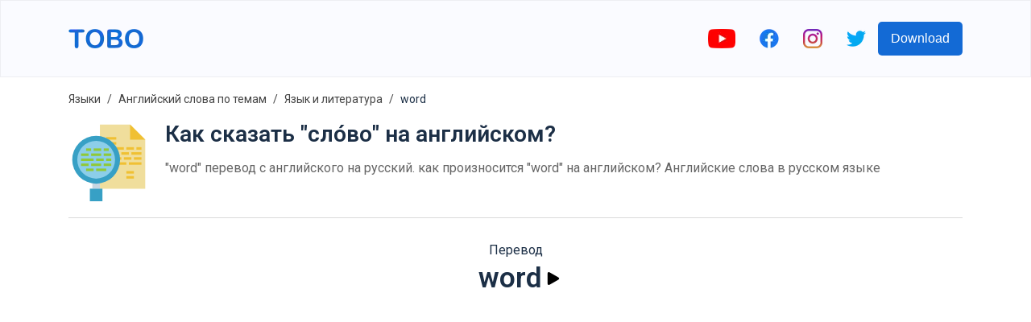

--- FILE ---
content_type: text/html; charset=utf-8
request_url: https://www.google.com/recaptcha/api2/aframe
body_size: 268
content:
<!DOCTYPE HTML><html><head><meta http-equiv="content-type" content="text/html; charset=UTF-8"></head><body><script nonce="rvWh6FAL2ihCVD_zFEcq8Q">/** Anti-fraud and anti-abuse applications only. See google.com/recaptcha */ try{var clients={'sodar':'https://pagead2.googlesyndication.com/pagead/sodar?'};window.addEventListener("message",function(a){try{if(a.source===window.parent){var b=JSON.parse(a.data);var c=clients[b['id']];if(c){var d=document.createElement('img');d.src=c+b['params']+'&rc='+(localStorage.getItem("rc::a")?sessionStorage.getItem("rc::b"):"");window.document.body.appendChild(d);sessionStorage.setItem("rc::e",parseInt(sessionStorage.getItem("rc::e")||0)+1);localStorage.setItem("rc::h",'1769023137898');}}}catch(b){}});window.parent.postMessage("_grecaptcha_ready", "*");}catch(b){}</script></body></html>

--- FILE ---
content_type: text/javascript; charset=utf-8
request_url: https://www.toboapp.com/223-7f6354aaa09ffe51c44c.js
body_size: 3260
content:
/*! For license information please see 223-7f6354aaa09ffe51c44c.js.LICENSE.txt */
(self.webpackChunkgatsby_tobo_web=self.webpackChunkgatsby_tobo_web||[]).push([[223],{8223:function(t,e,r){"use strict";r.r(e),r.d(e,{renderImageToString:function(){return y},swapPlaceholderImage:function(){return v}});var n,o=r(5861),i=r(4687),a=r.n(i),c=r(3723),u=r(7294),s=r(7762),l=(r(72),new WeakMap),f=navigator.connection||navigator.mozConnection||navigator.webkitConnection,h=["image","loading","isLoading","isLoaded","imgClassName","imgStyle","objectPosition","backgroundColor","objectFit"];function d(t,e){t.style.opacity="1",e&&(e.style.opacity="0")}function p(t,e,r,n,o,i){var a=t.querySelector("[data-main-image]"),c=t.querySelector("[data-placeholder-image]"),u=r.has(e);function s(t){var e=this;this.removeEventListener("load",s);var r=t.currentTarget,n=new Image;n.src=r.currentSrc,n.decode?n.decode().then((function(){d(e,c),null==o||o({wasCached:u})})).catch((function(t){d(e,c),null==i||i(t)})):(d(this,c),null==o||o({wasCached:u}))}return a.addEventListener("load",s),null==n||n({wasCached:u}),Array.from(a.parentElement.children).forEach((function(t){var e=t.getAttribute("data-src"),r=t.getAttribute("data-srcset");e&&(t.removeAttribute("data-src"),t.setAttribute("src",e)),r&&(t.removeAttribute("data-srcset"),t.setAttribute("srcset",r))})),r.add(e),a.complete&&s.call(a,{currentTarget:a}),function(){a&&a.removeEventListener("load",s)}}function v(t,e,i,u,s,h,d){if(!(0,c.h)()){var v,y,g,m=(x=function(){v=p(t,e,i,s,h,d)},"IntersectionObserver"in window?(n||(n=new IntersectionObserver((function(t){t.forEach((function(t){var e;t.isIntersecting&&(null==(e=l.get(t.target))||e(),l.delete(t.target))}))}),{rootMargin:"4g"!==(null==f?void 0:f.effectiveType)||null!=f&&f.saveData?"2500px":"1250px"})),function(t){return l.set(t,x),n.observe(t),function(){n&&t&&(l.delete(t),n.unobserve(t))}}):function(){return x(),function(){}}),b=m(t);return"objectFit"in document.documentElement.style||(t.dataset.objectFit=null!=(y=u.objectFit)?y:"cover",t.dataset.objectPosition=""+(null!=(g=u.objectPosition)?g:"50% 50%"),(w=(0,o.Z)(a().mark((function t(e){return a().wrap((function(t){for(;;)switch(t.prev=t.next){case 0:if(t.t0="objectFitPolyfill"in window,t.t0){t.next=4;break}return t.next=4,r.e(231).then(r.t.bind(r,7231,23));case 4:window.objectFitPolyfill(e);case 5:case"end":return t.stop()}}),t)}))),function(t){return w.apply(this,arguments)})(t)),function(){v&&v(),b()}}var w,x;return p(t,e,i,s,h,d)}function y(t){var e=t.image,r=t.loading,n=void 0===r?"lazy":r,o=t.isLoading,i=t.isLoaded,a=t.imgClassName,l=t.imgStyle,f=void 0===l?{}:l,d=t.objectPosition,p=t.backgroundColor,v=t.objectFit,y=void 0===v?"cover":v,g=(0,c._)(t,h),m=e.width,b=e.height,w=e.layout,x=e.images,L=e.placeholder,E=e.backgroundColor;return f=(0,c.a)({objectFit:y,objectPosition:d,backgroundColor:p},f),(0,s.uS)(u.createElement(c.L,{layout:w,width:m,height:b},u.createElement(c.P,(0,c.a)({},(0,c.g)(L,i,w,m,b,E,y,d))),u.createElement(c.M,(0,c.a)({},g,{width:m,height:b,className:a},(0,c.b)(o,i,x,n,f)))))}},7061:function(t,e,r){var n=r(8698).default;function o(){"use strict";t.exports=o=function(){return e},t.exports.__esModule=!0,t.exports.default=t.exports;var e={},r=Object.prototype,i=r.hasOwnProperty,a="function"==typeof Symbol?Symbol:{},c=a.iterator||"@@iterator",u=a.asyncIterator||"@@asyncIterator",s=a.toStringTag||"@@toStringTag";function l(t,e,r){return Object.defineProperty(t,e,{value:r,enumerable:!0,configurable:!0,writable:!0}),t[e]}try{l({},"")}catch(F){l=function(t,e,r){return t[e]=r}}function f(t,e,r,n){var o=e&&e.prototype instanceof p?e:p,i=Object.create(o.prototype),a=new k(n||[]);return i._invoke=function(t,e,r){var n="suspendedStart";return function(o,i){if("executing"===n)throw new Error("Generator is already running");if("completed"===n){if("throw"===o)throw i;return P()}for(r.method=o,r.arg=i;;){var a=r.delegate;if(a){var c=E(a,r);if(c){if(c===d)continue;return c}}if("next"===r.method)r.sent=r._sent=r.arg;else if("throw"===r.method){if("suspendedStart"===n)throw n="completed",r.arg;r.dispatchException(r.arg)}else"return"===r.method&&r.abrupt("return",r.arg);n="executing";var u=h(t,e,r);if("normal"===u.type){if(n=r.done?"completed":"suspendedYield",u.arg===d)continue;return{value:u.arg,done:r.done}}"throw"===u.type&&(n="completed",r.method="throw",r.arg=u.arg)}}}(t,r,a),i}function h(t,e,r){try{return{type:"normal",arg:t.call(e,r)}}catch(F){return{type:"throw",arg:F}}}e.wrap=f;var d={};function p(){}function v(){}function y(){}var g={};l(g,c,(function(){return this}));var m=Object.getPrototypeOf,b=m&&m(m(S([])));b&&b!==r&&i.call(b,c)&&(g=b);var w=y.prototype=p.prototype=Object.create(g);function x(t){["next","throw","return"].forEach((function(e){l(t,e,(function(t){return this._invoke(e,t)}))}))}function L(t,e){function r(o,a,c,u){var s=h(t[o],t,a);if("throw"!==s.type){var l=s.arg,f=l.value;return f&&"object"==n(f)&&i.call(f,"__await")?e.resolve(f.__await).then((function(t){r("next",t,c,u)}),(function(t){r("throw",t,c,u)})):e.resolve(f).then((function(t){l.value=t,c(l)}),(function(t){return r("throw",t,c,u)}))}u(s.arg)}var o;this._invoke=function(t,n){function i(){return new e((function(e,o){r(t,n,e,o)}))}return o=o?o.then(i,i):i()}}function E(t,e){var r=t.iterator[e.method];if(void 0===r){if(e.delegate=null,"throw"===e.method){if(t.iterator.return&&(e.method="return",e.arg=void 0,E(t,e),"throw"===e.method))return d;e.method="throw",e.arg=new TypeError("The iterator does not provide a 'throw' method")}return d}var n=h(r,t.iterator,e.arg);if("throw"===n.type)return e.method="throw",e.arg=n.arg,e.delegate=null,d;var o=n.arg;return o?o.done?(e[t.resultName]=o.value,e.next=t.nextLoc,"return"!==e.method&&(e.method="next",e.arg=void 0),e.delegate=null,d):o:(e.method="throw",e.arg=new TypeError("iterator result is not an object"),e.delegate=null,d)}function _(t){var e={tryLoc:t[0]};1 in t&&(e.catchLoc=t[1]),2 in t&&(e.finallyLoc=t[2],e.afterLoc=t[3]),this.tryEntries.push(e)}function j(t){var e=t.completion||{};e.type="normal",delete e.arg,t.completion=e}function k(t){this.tryEntries=[{tryLoc:"root"}],t.forEach(_,this),this.reset(!0)}function S(t){if(t){var e=t[c];if(e)return e.call(t);if("function"==typeof t.next)return t;if(!isNaN(t.length)){var r=-1,n=function e(){for(;++r<t.length;)if(i.call(t,r))return e.value=t[r],e.done=!1,e;return e.value=void 0,e.done=!0,e};return n.next=n}}return{next:P}}function P(){return{value:void 0,done:!0}}return v.prototype=y,l(w,"constructor",y),l(y,"constructor",v),v.displayName=l(y,s,"GeneratorFunction"),e.isGeneratorFunction=function(t){var e="function"==typeof t&&t.constructor;return!!e&&(e===v||"GeneratorFunction"===(e.displayName||e.name))},e.mark=function(t){return Object.setPrototypeOf?Object.setPrototypeOf(t,y):(t.__proto__=y,l(t,s,"GeneratorFunction")),t.prototype=Object.create(w),t},e.awrap=function(t){return{__await:t}},x(L.prototype),l(L.prototype,u,(function(){return this})),e.AsyncIterator=L,e.async=function(t,r,n,o,i){void 0===i&&(i=Promise);var a=new L(f(t,r,n,o),i);return e.isGeneratorFunction(r)?a:a.next().then((function(t){return t.done?t.value:a.next()}))},x(w),l(w,s,"Generator"),l(w,c,(function(){return this})),l(w,"toString",(function(){return"[object Generator]"})),e.keys=function(t){var e=[];for(var r in t)e.push(r);return e.reverse(),function r(){for(;e.length;){var n=e.pop();if(n in t)return r.value=n,r.done=!1,r}return r.done=!0,r}},e.values=S,k.prototype={constructor:k,reset:function(t){if(this.prev=0,this.next=0,this.sent=this._sent=void 0,this.done=!1,this.delegate=null,this.method="next",this.arg=void 0,this.tryEntries.forEach(j),!t)for(var e in this)"t"===e.charAt(0)&&i.call(this,e)&&!isNaN(+e.slice(1))&&(this[e]=void 0)},stop:function(){this.done=!0;var t=this.tryEntries[0].completion;if("throw"===t.type)throw t.arg;return this.rval},dispatchException:function(t){if(this.done)throw t;var e=this;function r(r,n){return a.type="throw",a.arg=t,e.next=r,n&&(e.method="next",e.arg=void 0),!!n}for(var n=this.tryEntries.length-1;n>=0;--n){var o=this.tryEntries[n],a=o.completion;if("root"===o.tryLoc)return r("end");if(o.tryLoc<=this.prev){var c=i.call(o,"catchLoc"),u=i.call(o,"finallyLoc");if(c&&u){if(this.prev<o.catchLoc)return r(o.catchLoc,!0);if(this.prev<o.finallyLoc)return r(o.finallyLoc)}else if(c){if(this.prev<o.catchLoc)return r(o.catchLoc,!0)}else{if(!u)throw new Error("try statement without catch or finally");if(this.prev<o.finallyLoc)return r(o.finallyLoc)}}}},abrupt:function(t,e){for(var r=this.tryEntries.length-1;r>=0;--r){var n=this.tryEntries[r];if(n.tryLoc<=this.prev&&i.call(n,"finallyLoc")&&this.prev<n.finallyLoc){var o=n;break}}o&&("break"===t||"continue"===t)&&o.tryLoc<=e&&e<=o.finallyLoc&&(o=null);var a=o?o.completion:{};return a.type=t,a.arg=e,o?(this.method="next",this.next=o.finallyLoc,d):this.complete(a)},complete:function(t,e){if("throw"===t.type)throw t.arg;return"break"===t.type||"continue"===t.type?this.next=t.arg:"return"===t.type?(this.rval=this.arg=t.arg,this.method="return",this.next="end"):"normal"===t.type&&e&&(this.next=e),d},finish:function(t){for(var e=this.tryEntries.length-1;e>=0;--e){var r=this.tryEntries[e];if(r.finallyLoc===t)return this.complete(r.completion,r.afterLoc),j(r),d}},catch:function(t){for(var e=this.tryEntries.length-1;e>=0;--e){var r=this.tryEntries[e];if(r.tryLoc===t){var n=r.completion;if("throw"===n.type){var o=n.arg;j(r)}return o}}throw new Error("illegal catch attempt")},delegateYield:function(t,e,r){return this.delegate={iterator:S(t),resultName:e,nextLoc:r},"next"===this.method&&(this.arg=void 0),d}},e}t.exports=o,t.exports.__esModule=!0,t.exports.default=t.exports},8698:function(t){function e(r){return t.exports=e="function"==typeof Symbol&&"symbol"==typeof Symbol.iterator?function(t){return typeof t}:function(t){return t&&"function"==typeof Symbol&&t.constructor===Symbol&&t!==Symbol.prototype?"symbol":typeof t},t.exports.__esModule=!0,t.exports.default=t.exports,e(r)}t.exports=e,t.exports.__esModule=!0,t.exports.default=t.exports},4687:function(t,e,r){var n=r(7061)();t.exports=n;try{regeneratorRuntime=n}catch(o){"object"==typeof globalThis?globalThis.regeneratorRuntime=n:Function("r","regeneratorRuntime = r")(n)}},5861:function(t,e,r){"use strict";function n(t,e,r,n,o,i,a){try{var c=t[i](a),u=c.value}catch(s){return void r(s)}c.done?e(u):Promise.resolve(u).then(n,o)}function o(t){return function(){var e=this,r=arguments;return new Promise((function(o,i){var a=t.apply(e,r);function c(t){n(a,o,i,c,u,"next",t)}function u(t){n(a,o,i,c,u,"throw",t)}c(void 0)}))}}r.d(e,{Z:function(){return o}})}}]);
//# sourceMappingURL=223-7f6354aaa09ffe51c44c.js.map

--- FILE ---
content_type: image/svg+xml
request_url: https://firebasestorage.googleapis.com/v0/b/words-editor.appspot.com/o/wordImages%2FT4EjxxYezTQKulqKOyWD.svg?alt=media&token=8a41a8da-da63-4a87-a0db-30649161c3d7
body_size: 998
content:
<svg height="512" viewBox="0 0 512 512" width="512" xmlns="http://www.w3.org/2000/svg"><g id="Flat"><path d="m488 120-96-96h-192v408h288z" fill="#f0de9c"/><g fill="#f0c033"><path d="m392 24v96h96z"/><path d="m240 104h64v16h-64z"/><path d="m240 136h64v16h-64z"/><path d="m304 168h48v16h-48z"/><path d="m368 168h48v16h-48z"/><path d="m432 168h32v16h-32z"/><path d="m240 200h80v16h-80z"/><path d="m336 200h48v16h-48z"/><path d="m400 200h64v16h-64z"/><path d="m240 232h96v16h-96z"/><path d="m352 232h48v16h-48z"/><path d="m416 232h48v16h-48z"/><path d="m240 264h64v16h-64z"/><path d="m320 264h48v16h-48z"/><path d="m384 264h80v16h-80z"/><path d="m368 320h48v16h-48z"/><path d="m368 352h48v16h-48z"/></g><path d="m152 384h48v48h-48z" fill="#c6d6e2"/><circle cx="176" cy="248" fill="#37a0c5" r="152"/><path d="m136 432h80v120h-80z" fill="#37a0c5"/><circle cx="176" cy="248" fill="#8ccee9" r="120"/><path d="m112 176h32v16h-32z" fill="#90c937"/><path d="m160 176h48v16h-48z" fill="#90c937"/><path d="m224 176h32v16h-32z" fill="#90c937"/><path d="m80 208h48v16h-48z" fill="#90c937"/><path d="m144 208h64v16h-64z" fill="#90c937"/><path d="m224 208h48v16h-48z" fill="#90c937"/><path d="m80 240h80v16h-80z" fill="#90c937"/><path d="m176 240h48v16h-48z" fill="#90c937"/><path d="m240 240h32v16h-32z" fill="#90c937"/><path d="m80 272h48v16h-48z" fill="#90c937"/><path d="m144 272h64v16h-64z" fill="#90c937"/><path d="m224 272h48v16h-48z" fill="#90c937"/><path d="m112 304h48v16h-48z" fill="#90c937"/><path d="m176 304h64v16h-64z" fill="#90c937"/></g></svg>

--- FILE ---
content_type: image/svg+xml
request_url: https://firebasestorage.googleapis.com/v0/b/words-editor.appspot.com/o/wordImages%2FcSBdfK0xIT6yRWWdLUZj.svg?alt=media&token=80ff064b-a0e0-4bcf-9a79-6d3aac74a0b1
body_size: 2770
content:
<svg height="512" viewBox="0 0 54 60" width="512" xmlns="http://www.w3.org/2000/svg"><g id="Page-1" fill="none" fill-rule="evenodd"><g id="021---Apple" fill-rule="nonzero" transform="translate(0 -1)"><path id="Shape" d="m53 35c0 18-11 25-18 25-5 0-7-2-8-2s-3 2-8 2c-7 0-18-7-18-25 0-16 9-20 18-20h.01c2.7210714-.056151 5.429321.3878799 7.99 1.31h.01c2.560679-.9221201 5.2689286-1.366151 7.99-1.31 9 0 18 4 18 20z" fill="#f44335"/><path id="Shape" d="m35 15c-.517 0-1.01.017-1.492.041 8.47.446 16.492 4.859 16.492 19.959 0 16.9-9.691 24.1-16.67 24.919.517.051 1.07.081 1.67.081 7 0 18-7 18-25 0-16-9-20-18-20z" fill="#c81e1e"/><path id="Shape" d="m30.05 17.92c-.9452251-.6564336-1.9658667-1.1969708-3.04-1.61" fill="#f44335"/><path id="Shape" d="m27 11.38v4.93c-2.560679-.9221201-5.2689286-1.366151-7.99-1.31h-.01c-1.2241705-.4461506-2.339008-1.1484641-3.27-2.06-3.74-3.82-2.49-10.86-2.49-10.86s7.32-.84 11.07 2.98c1.5518369 1.7632915 2.4949983 3.97919481 2.69 6.32z" fill="#60a917"/><path id="Shape" d="m24.31 5.06c-3.342-3.4-9.5-3.108-10.81-3 2.434.175 5.691.845 7.81 3 1.5518369 1.7632915 2.4949983 3.97919481 2.69 6.32v4.083c1.0221023.1972022 2.025683.4805465 3 .847v-4.93c-.1950017-2.34080519-1.1381631-4.5567085-2.69-6.32z" fill="#549414"/><path id="Shape" d="m5.233 32c-.04213661.0003262-.08424301-.0023472-.126-.008-.263259-.032949-.50263385-.1691646-.66542931-.3786606-.16279547-.209496-.23566621-.4750988-.20257069-.7383394 1.088-8.664 5.916-12.875 14.761-12.875.5522847 0 1 .4477153 1 1s-.4477153 1-1 1c-7.764 0-11.824 3.535-12.776 11.125-.06293869.4995631-.4874881.8744175-.991.875z" fill="#f5f5f5"/><circle id="Oval" cx="5" cy="35" fill="#f5f5f5" r="1"/><path id="Shape" d="m0 35c0 18.941 11.654 26 19 26 2.4823611.0403251 4.937381-.5228127 7.154-1.641.2685188-.1376874.5457808-.2576115.83-.359.2974261.0938257.5859002.2139675.862.359 2.216619 1.1181873 4.6716389 1.6813251 7.154 1.641 7.346 0 19-7.059 19-26 0-17.357-10.333-21-19-21-2.366601-.0226911-4.7241346.2955759-7 .945v-4.945c0-1.881 0-5.382 3.447-7.1.3197527-.15969771.5300187-.47785053.5515928-.83461336.021574-.35676283-.1488214-.69793492-.447-.89500002-.2981787-.19706511-.6788401-.22008436-.9985928-.06038662-2.0748384.99912503-3.5954787 2.87214909-4.147 5.108-.3815421-.67347673-.84618-1.2963536-1.383-1.854-4.045-4.125-11.579-3.315-11.897-3.278-.439147.05069331-.7929028.38371165-.87.819-.055.308-1.294 7.6 2.763 11.739.193.194.4.376.618.554-7.765.951-15.637 5.652-15.637 20.802zm14.129-31.979c1.889-.081 6.784.006 9.466 2.738 1.3994664 1.58718632 2.2437357 3.58710419 2.405 5.697v3.484c-2.2048914-.6248679-4.4862839-.9385677-6.778-.932-1.0372866-.3929084-1.9828218-.9946746-2.778-1.768-2.644-2.704-2.494-7.385-2.315-9.219zm4.871 12.979c2.5893712-.0514019 5.166739.3652861 7.608 1.23h.01l.03.01c.9987995.3854301 1.9478816.889011 2.827 1.5.2920428.2122786.6758351.2506529 1.0041265.1003998s.5501001-.4658001.5803245-.8255747c.0302243-.3597745-.1358294-.7079056-.434451-.9108251-.281-.2-.574-.387-.876-.567 1.7254177-.370558 3.4862922-.550636 5.251-.537 11.28 0 17 6.393 17 19 0 17.484-10.427 24-17 24-2.1870043.0404965-4.3504479-.4570955-6.3-1.449-.5201905-.3043586-1.1001738-.4923414-1.7-.551-.5998262.0586586-1.1798095.2466414-1.7.551-1.9495521.9919045-4.1129957 1.4894965-6.3 1.449-6.573 0-17-6.516-17-24 0-12.607 5.72-19 17-19z" fill="#000"/></g></g></svg>

--- FILE ---
content_type: image/svg+xml
request_url: https://firebasestorage.googleapis.com/v0/b/words-editor.appspot.com/o/courses%2Flanguage-literature-english-vocabulary-list%2FcourseImage.svg?alt=media&token=a330776c-4563-4b9f-8445-ff18a2a3c179
body_size: 4243
content:
<svg id="Capa_1" enable-background="new 0 0 512.001 512.001" height="512" viewBox="0 0 512.001 512.001" width="512" xmlns="http://www.w3.org/2000/svg"><g><g><circle cx="256" cy="256" fill="#cbe2ff" r="248.482"/></g><g><path d="m399.974 53.458c28.925 40.619 45.939 90.309 45.939 143.974 0 137.233-111.249 248.482-248.482 248.482-53.665 0-103.355-17.014-143.974-45.939 45.044 63.252 118.975 104.507 202.543 104.507 137.233 0 248.482-111.249 248.482-248.482 0-83.568-41.255-157.499-104.508-202.542z" fill="#bed8fb"/></g><g><path d="m370.791 380.655h-229.581c-33.847 0-61.286-27.439-61.286-61.286v-128.382c0-33.847 27.439-61.286 61.286-61.286h229.581c33.847 0 61.286 27.439 61.286 61.286v128.383c-.001 33.847-27.439 61.285-61.286 61.285z" fill="#f4fbff"/></g><g><path d="m399.048 136.668c4.441 8.498 6.966 18.156 6.966 28.409v150.801c0 21.382-17.333 38.715-38.715 38.715h-251.999c-10.253 0-19.911-2.525-28.409-6.967 10.257 19.625 30.793 33.029 54.471 33.029h229.277c33.931 0 61.438-27.507 61.438-61.438v-128.078c-.001-23.678-13.404-44.214-33.029-54.471z" fill="#e4f6ff"/></g><g><path d="m483.49 138.478c-18.047-34.864-44.348-65.608-76.06-88.909-3.345-2.457-8.051-1.74-10.51 1.607-2.458 3.346-1.739 8.051 1.608 10.51 59.612 43.801 95.985 113.185 98.313 186.795h-57.244v-57.343c0-33.225-23.621-61.034-54.952-67.523-12.687-35.975-30.462-66.249-51.568-87.698-4.509-4.582-9.154-8.736-13.91-12.466 17.581 4.758 34.6 11.489 50.636 20.098 3.659 1.963 8.218.59 10.181-3.068 1.964-3.659.59-8.217-3.068-10.181-36.927-19.823-78.738-30.3-120.916-30.3-68.38 0-132.668 26.628-181.02 74.98s-74.98 112.64-74.98 181.02c0 25.956 3.873 51.568 11.51 76.125 1.002 3.222 3.972 5.287 7.178 5.287.739 0 1.492-.11 2.235-.342 3.965-1.233 6.179-5.447 4.946-9.412-6.449-20.735-10.036-42.278-10.706-64.14h57.243v55.699c0 33.003 23.31 60.65 54.327 67.379 12.629 36.481 30.453 67.203 51.706 88.989 4.628 4.743 9.399 9.033 14.288 12.876-68.138-18.626-126.137-66.722-156.199-132.842-1.718-3.778-6.172-5.453-9.956-3.732-3.78 1.718-5.451 6.175-3.732 9.956 20.072 44.149 52.165 81.594 92.809 108.287 41.708 27.392 90.241 41.87 140.352 41.87 68.38 0 132.668-26.629 181.02-74.981s74.979-112.639 74.979-181.019c0-40.849-9.859-81.488-28.51-117.522zm-115.375-16.295h-104.596v-106.757c20.597 2.087 40.795 12.706 58.838 31.039 18.32 18.616 34.018 44.658 45.758 75.718zm-119.633 0h-104.595c11.741-31.064 27.441-57.108 45.764-75.725 18.04-18.329 38.237-28.946 58.831-31.032zm-233.316 126.298c3.319-107.708 77.66-197.831 177.664-225.026-4.751 3.726-9.392 7.877-13.897 12.454-21.111 21.449-38.888 51.726-51.576 87.705-31.33 6.489-54.952 34.298-54.952 67.523v57.343h-57.239zm72.277 70.737v-128.08c0-29.731 24.188-53.918 53.918-53.918h229.277c29.732 0 53.919 24.188 53.919 53.918v128.079c0 29.731-24.188 53.918-53.919 53.918h-229.276c-29.731.001-53.919-24.186-53.919-53.917zm55.807 68.955h105.232v108.399c-42.296-4.313-81.611-44.768-105.232-108.399zm175.921 100.372c20.675-16.225 39.104-40.467 53.784-71.56 1.773-3.755.165-8.236-3.589-10.009-3.753-1.773-8.236-.166-10.009 3.589-24.283 51.435-58.876 82.319-95.837 86.021v-108.413h107.119c38.023 0 68.957-30.933 68.957-68.956v-55.699h57.24c-3.32 107.708-77.662 197.832-177.665 225.027z"/><path d="m253.944 212.393h100.841c-7.94 15.535-19.375 32.347-32.885 48.224-1.26 1.48-2.534 2.938-3.814 4.384-5.979-7.144-11.032-14.331-14.745-21.053-2.006-3.633-6.582-4.956-10.217-2.945-3.634 2.008-4.953 6.582-2.945 10.217 4.411 7.986 10.456 16.496 17.584 24.853-11.969 12.181-24.359 22.587-35.983 30.113-3.486 2.258-4.482 6.913-2.225 10.398 2.272 3.514 6.961 4.463 10.398 2.225 12.339-7.99 25.412-18.918 37.997-31.654.759.767 1.525 1.53 2.299 2.288 12.583 12.324 26.376 22.719 38.839 29.271 3.601 1.915 8.212.555 10.153-3.157 1.933-3.675.519-8.221-3.157-10.153-11.204-5.89-23.745-15.373-35.313-26.703-.849-.832-1.686-1.671-2.514-2.513 1.714-1.916 3.418-3.853 5.096-5.826 16.215-19.055 29.672-39.528 38.146-57.968h15.99c4.153 0 7.519-3.366 7.519-7.519s-3.366-7.519-7.519-7.519h-60.549v-28.657c0-4.153-3.366-7.519-7.519-7.519s-7.519 3.366-7.519 7.519v28.657h-57.957c-4.153 0-7.519 3.366-7.519 7.519-.001 4.152 3.365 7.518 7.518 7.518z"/><path d="m210.005 297.755 9.464 25.078c1.466 3.885 5.805 5.846 9.689 4.379 3.885-1.466 5.846-5.803 4.379-9.689l-45.371-120.224c-.025-.069-.052-.136-.08-.204-1.592-3.872-5.324-6.372-9.509-6.372-.003 0-.006 0-.009 0-4.189.003-7.922 2.511-9.509 6.388-.023.057-.046.115-.068.172l-45.786 120.219c-1.478 3.88.47 8.223 4.351 9.702 3.779 1.47 8.227-.431 9.702-4.351l9.559-25.098zm-31.45-83.335 25.775 68.298h-51.786z"/></g></g></svg>

--- FILE ---
content_type: image/svg+xml
request_url: https://firebasestorage.googleapis.com/v0/b/words-editor.appspot.com/o/wordImages%2Fn2rxdByr6To8aYg9P0aV.svg?alt=media&token=3210d98f-3241-4e5b-b5bf-c9869d8aa74a
body_size: 1616
content:
<svg id="Capa_1" enable-background="new 0 0 511.427 511.427" height="512" viewBox="0 0 511.427 511.427" width="512" xmlns="http://www.w3.org/2000/svg"><g><g><path d="m63.427 109.713v376h384c35.346 0 64-28.654 64-64v-312c0-4.418-3.582-8-8-8h-432c-4.418 0-8 3.582-8 8z" fill="#feefcd"/><path d="m111.427 101.713h-40c-4.418 0-8 3.582-8 8v376h40v-376c0-4.418 3.582-8 8-8z" fill="#fde8b4"/><path d="m375.874 421.713h-367.875c-4.9 0-8.614 4.361-7.915 9.21 4.465 30.982 31.124 54.79 63.342 54.79h384c-32.96 0-60.101-24.916-63.615-56.94-.441-4.029-3.883-7.06-7.937-7.06z" fill="#fde09b"/></g><g><path d="m271.427 149.713c-2.047 0-4.095-.781-5.657-2.343l-76-76c-3.125-3.124-3.125-8.189 0-11.313 3.124-3.124 8.189-3.124 11.313 0l76 76c3.125 3.124 3.125 8.189 0 11.313-1.561 1.562-3.609 2.343-5.656 2.343z" fill="#c9bfcb"/><circle cx="195.427" cy="65.713" fill="#7d55cc" r="40"/><path d="m215.427 85.713c-22.091 0-40-17.909-40-40 0-5.868 1.274-11.435 3.544-16.456-13.88 6.276-23.544 20.233-23.544 36.456 0 22.091 17.909 40 40 40 16.223 0 30.18-9.664 36.456-23.544-5.021 2.271-10.588 3.544-16.456 3.544z" fill="#5c2bbf"/></g><g><g fill="#6f5575"><path d="m191.427 213.713h-48c-4.418 0-8 3.582-8 8s3.582 8 8 8h16v56c0 4.418 3.582 8 8 8s8-3.582 8-8v-56h16c4.418 0 8-3.582 8-8s-3.582-8-8-8z"/><path d="m231.427 293.713c-17.645 0-32-17.944-32-40s14.355-40 32-40 32 17.944 32 40-14.355 40-32 40zm0-64c-8.673 0-16 10.991-16 24s7.327 24 16 24 16-10.991 16-24-7.327-24-16-24z"/></g><g fill="#6f5575"><path d="m407.427 293.713c-17.645 0-32-17.944-32-40s14.355-40 32-40 32 17.944 32 40-14.355 40-32 40zm0-64c-8.673 0-16 10.991-16 24s7.327 24 16 24 16-10.991 16-24-7.327-24-16-24z"/><path d="m303.427 293.713c-4.418 0-8-3.582-8-8v-72c0-2.352 1.035-4.584 2.829-6.104s4.163-2.176 6.486-1.787c2.232.372 54.685 9.555 54.685 47.891 0 31.641-36.631 40-56 40zm8-69.766v53.148c11.674-1.478 32-6.479 32-23.382 0-17.263-19.81-26.015-32-29.766z"/></g><g fill="#f79235"><path d="m375.427 333.713h-160c-4.418 0-8-3.582-8-8s3.582-8 8-8h160c4.418 0 8 3.582 8 8s-3.582 8-8 8z"/><path d="m335.427 373.713h-104c-4.418 0-8-3.582-8-8s3.582-8 8-8h104c4.418 0 8 3.582 8 8s-3.582 8-8 8z"/></g></g></g></svg>